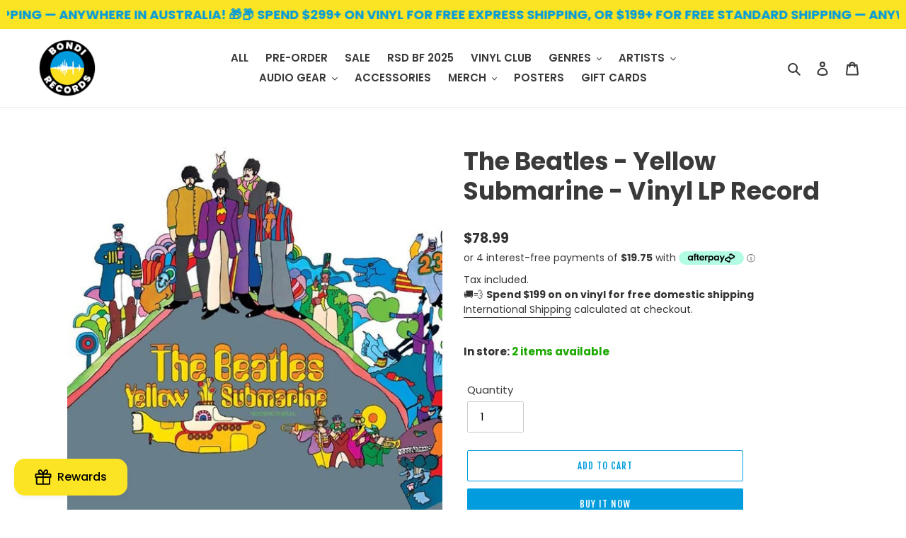

--- FILE ---
content_type: text/html; charset=utf-8
request_url: https://bondirecords.com/search?view=preorderjson&q=handle:%22bondi-records-gift-card%22%20OR%20handle:%22the-beatles-yellow-submarine-vinyl-lp-record-736967_1024x1024@2x.jpg%22%20OR%20handle:%22the-beatles-yellow-submarine-vinyl-lp-record-234397_1024x1024@2x.jpg%22%20OR%20handle:%22the-beatles-yellow-submarine-vinyl-lp-record-197770_1024x1024@2x.jpg%22%20OR%20handle:%22the-beatles-yellow-submarine-vinyl-lp-record-342929_1024x1024@2x.jpg%22
body_size: -165
content:
[{
      "id":6581876293817,
      "title":"Bondi Records Digital Gift Card",
      "handle":"bondi-records-gift-card",
      "collections":[271909519545,481169441052,481169211676,481169015068,461816004892,461815972124,440069292316,441072025884,441073238300],
      "images":[{"id":40269287489820,"src":"\/\/bondirecords.com\/cdn\/shop\/products\/bondi-records-gift-card-937249.png?v=1674469770"}],
      "first_available_variant":{"id":39469106888889},
      "available":true,
      "selling_plan_groups":[],
      "variants": [{
            "id":39469106888889, 
            "title":"$50.00",
            "price":5000,
            "available":true,
            "inventory_quantity":-120,
            "inventory_policy":"deny",
            "selling_plan_allocations": []
          },{
            "id":39469106921657, 
            "title":"$100.00",
            "price":10000,
            "available":true,
            "inventory_quantity":-177,
            "inventory_policy":"deny",
            "selling_plan_allocations": []
          },{
            "id":44394502127900, 
            "title":"$150.00",
            "price":15000,
            "available":true,
            "inventory_quantity":-52,
            "inventory_policy":"deny",
            "selling_plan_allocations": []
          },{
            "id":44394502160668, 
            "title":"$200.00",
            "price":20000,
            "available":true,
            "inventory_quantity":-63,
            "inventory_policy":"deny",
            "selling_plan_allocations": []
          }],
      "source": "template"
    }]

--- FILE ---
content_type: text/javascript; charset=utf-8
request_url: https://bondirecords.com/products/the-beatles-yellow-submarine-vinyl-lp-record.js
body_size: 1414
content:
{"id":7019614994617,"title":"The Beatles - Yellow Submarine - Vinyl LP Record","handle":"the-beatles-yellow-submarine-vinyl-lp-record","description":"\u003cp\u003eYellow Submarine is the tenth studio album by English rock band the Beatles, released on 13 January 1969 in the United States and on 17 January in the United Kingdom. It was issued as the soundtrack to the animated film of the same name, which premiered in London in July 1968. The album contains six songs by the Beatles, including four new songs and the previously released \"Yellow Submarine\" and \"All You Need Is Love\". The remainder of the album is a re-recording of the film's orchestral soundtrack by the band's producer, George Martin.\u003cbr data-mce-fragment=\"1\"\u003e\u003cbr data-mce-fragment=\"1\"\u003eThe project was regarded as a contractual obligation by the Beatles, who were asked to supply four new songs for the film. Some were written and recorded specifically for the soundtrack, while others were unreleased tracks from other projects. The album was recorded before – and issued two months after – the band's self-titled double LP (also known as the \"White Album\") and was not viewed by the band as a significant release. An EP containing only the new songs had been considered, and was mastered, but left unreleased. The original mono mixes were later included in the 2009 compilation Mono Masters.\u003cbr data-mce-fragment=\"1\"\u003e\u003cbr data-mce-fragment=\"1\"\u003eYellow Submarine reached the top 5 in the UK and the US. It has since been afforded a mixed reception from music critics, some of whom consider that it falls short of the high standard generally associated with the Beatles' work. Another version of the album, the Yellow Submarine Songtrack, was issued on the film's 30th anniversary. It dispenses with the George Martin orchestrations, and includes the six Beatles songs from the original album, along with an additional nine songs heard in the film, all newly remixed.\u003c\/p\u003e\n\u003cp\u003e\u003cstrong\u003eTrack List:\u003c\/strong\u003e\u003c\/p\u003e\n\u003cp\u003e. The Beatles \u003cbr\u003eA1. The Beatles - Yellow Submarine \u003cbr\u003eA2. The Beatles - Only A Northern Song \u003cbr\u003eA3. The Beatles - All Together Now \u003cbr\u003eA4. The Beatles - Hey Bulldog \u003cbr\u003eA5. The Beatles - It's All Too Much \u003cbr\u003eA6. The Beatles - All You Need Is Love \u003cbr\u003e. Original Film Score \u003cbr\u003eB1. George Martin - Pepperland \u003cbr\u003eB2. George Martin - Sea Of Time \u003cbr\u003eB3. George Martin - Sea Of Holes \u003cbr\u003eB4. George Martin - Sea Of Monsters \u003cbr\u003eB5. George Martin - March Of The Meanies \u003cbr\u003eB6. George Martin - Pepperland Laid Waste \u003cbr\u003eB7. George Martin - Yellow Submarine In Pepperland \u003cbr\u003e\u003c\/p\u003e\n\u003cp\u003e\u003cstrong\u003eMedia Condition: \u003c\/strong\u003e Mint (M)\u003cbr\u003e\u003cstrong\u003eSleeve Condition:\u003c\/strong\u003e Mint (M)\u003cbr\u003e\u003cstrong\u003eCountry:    \u003c\/strong\u003eEurope \u003cstrong\u003e \u003c\/strong\u003e\u003cbr\u003e\u003cstrong\u003eGenre:       \u003c\/strong\u003eStage \u0026amp; Screen, Pop, Rock\u003cbr\u003e\u003cstrong\u003eStyle:         \u003c\/strong\u003ePsychedelic Rock, Pop Rock, Soundtrack\u003c\/p\u003e\n\u003cp\u003eApple Records\u003c\/p\u003e\n\u003cp\u003e\u003ciframe src=\"https:\/\/www.youtube.com\/embed\/_7xMfIp-irg\" height=\"400\" width=\"500\"\u003e\u003c\/iframe\u003e\u003c\/p\u003e","published_at":"2022-08-11T20:38:21+10:00","created_at":"2021-10-02T13:16:52+10:00","vendor":"Apple Records","type":"Vinyl","tags":["Classic Rock","EOFY Sale","Pop","Pop Rock","Psychedelic Rock","Rock","Soundtrack","Stage \u0026 Screen"],"price":7899,"price_min":7899,"price_max":7899,"available":true,"price_varies":false,"compare_at_price":null,"compare_at_price_min":0,"compare_at_price_max":0,"compare_at_price_varies":false,"variants":[{"id":41215742410937,"title":"Default Title","option1":"Default Title","option2":null,"option3":null,"sku":"THBEYESU0431","requires_shipping":true,"taxable":true,"featured_image":null,"available":true,"name":"The Beatles - Yellow Submarine - Vinyl LP Record","public_title":null,"options":["Default Title"],"price":7899,"weight":320,"compare_at_price":null,"inventory_management":"shopify","barcode":"094638246718","requires_selling_plan":false,"selling_plan_allocations":[]}],"images":["\/\/cdn.shopify.com\/s\/files\/1\/0551\/6066\/8345\/products\/the-beatles-yellow-submarine-vinyl-lp-record-736967.jpg?v=1641708099","\/\/cdn.shopify.com\/s\/files\/1\/0551\/6066\/8345\/products\/the-beatles-yellow-submarine-vinyl-lp-record-234397.jpg?v=1641708099","\/\/cdn.shopify.com\/s\/files\/1\/0551\/6066\/8345\/products\/the-beatles-yellow-submarine-vinyl-lp-record-197770.jpg?v=1641708099","\/\/cdn.shopify.com\/s\/files\/1\/0551\/6066\/8345\/products\/the-beatles-yellow-submarine-vinyl-lp-record-342929.jpg?v=1641708099"],"featured_image":"\/\/cdn.shopify.com\/s\/files\/1\/0551\/6066\/8345\/products\/the-beatles-yellow-submarine-vinyl-lp-record-736967.jpg?v=1641708099","options":[{"name":"Title","position":1,"values":["Default Title"]}],"url":"\/products\/the-beatles-yellow-submarine-vinyl-lp-record","media":[{"alt":"The Beatles - Yellow Submarine - Vinyl LP Record - Bondi Records","id":23873233879225,"position":1,"preview_image":{"aspect_ratio":1.0,"height":600,"width":600,"src":"https:\/\/cdn.shopify.com\/s\/files\/1\/0551\/6066\/8345\/products\/the-beatles-yellow-submarine-vinyl-lp-record-736967.jpg?v=1641708099"},"aspect_ratio":1.0,"height":600,"media_type":"image","src":"https:\/\/cdn.shopify.com\/s\/files\/1\/0551\/6066\/8345\/products\/the-beatles-yellow-submarine-vinyl-lp-record-736967.jpg?v=1641708099","width":600},{"alt":"The Beatles - Yellow Submarine - Vinyl LP Record - Bondi Records","id":23873233944761,"position":2,"preview_image":{"aspect_ratio":0.999,"height":1143,"width":1142,"src":"https:\/\/cdn.shopify.com\/s\/files\/1\/0551\/6066\/8345\/products\/the-beatles-yellow-submarine-vinyl-lp-record-234397.jpg?v=1641708099"},"aspect_ratio":0.999,"height":1143,"media_type":"image","src":"https:\/\/cdn.shopify.com\/s\/files\/1\/0551\/6066\/8345\/products\/the-beatles-yellow-submarine-vinyl-lp-record-234397.jpg?v=1641708099","width":1142},{"alt":"The Beatles - Yellow Submarine - Vinyl LP Record - Bondi Records","id":23873234010297,"position":3,"preview_image":{"aspect_ratio":0.999,"height":1143,"width":1142,"src":"https:\/\/cdn.shopify.com\/s\/files\/1\/0551\/6066\/8345\/products\/the-beatles-yellow-submarine-vinyl-lp-record-197770.jpg?v=1641708099"},"aspect_ratio":0.999,"height":1143,"media_type":"image","src":"https:\/\/cdn.shopify.com\/s\/files\/1\/0551\/6066\/8345\/products\/the-beatles-yellow-submarine-vinyl-lp-record-197770.jpg?v=1641708099","width":1142},{"alt":"The Beatles - Yellow Submarine - Vinyl LP Record - Bondi Records","id":23873234075833,"position":4,"preview_image":{"aspect_ratio":0.999,"height":1143,"width":1142,"src":"https:\/\/cdn.shopify.com\/s\/files\/1\/0551\/6066\/8345\/products\/the-beatles-yellow-submarine-vinyl-lp-record-342929.jpg?v=1641708099"},"aspect_ratio":0.999,"height":1143,"media_type":"image","src":"https:\/\/cdn.shopify.com\/s\/files\/1\/0551\/6066\/8345\/products\/the-beatles-yellow-submarine-vinyl-lp-record-342929.jpg?v=1641708099","width":1142}],"requires_selling_plan":false,"selling_plan_groups":[]}

--- FILE ---
content_type: image/svg+xml
request_url: https://cdn.shopify.com/s/files/1/0551/6066/8345/files/noun-4566401.svg?v=1728900726
body_size: 277
content:
<svg xmlns="http://www.w3.org/2000/svg" viewBox="0 0 1200 1200" version="1.1" height="1200pt" width="1200pt">
 <path fill-rule="evenodd" d="m236.81 556.23c41.629-161.75 188.49-281.23 363.19-281.23s321.55 119.48 363.18 281.23c7.7109 29.945 11.816 61.359 11.816 93.77v100c0 31.074-5.9453 77.289-22.801 114.74-12.555 27.902-29.414 47.809-52.199 56.047v-20.785h-50v100h50v-27.379c49.176-9.6953 79.922-47.637 97.801-87.359 17.125-38.062 24.555-81.551 26.59-115.59l81.676-20.418c11.129-2.7852 18.934-12.785 18.934-24.254v-150c0-11.719-8.1406-21.863-19.578-24.406l-97.945-21.742c-52.16-175.69-214.82-303.85-407.48-303.85-192.65 0-355.31 128.16-407.48 303.85l-97.941 21.742c-11.441 2.543-19.582 12.688-19.582 24.406v150c0 11.469 7.8086 21.469 18.938 24.254l100 25c7.4688 1.8672 15.379 0.19141 21.449-4.5508 6.0664-4.7383 9.6133-12.004 9.6133-19.703v-100c0-32.41 4.1055-63.824 11.812-93.77zm838.19 149.25-50 12.5v-67.98c0-22.859-1.8047-45.309-5.2891-67.215l55.289 12.273zm-950-110.42 55.289-12.273c-3.4805 21.906-5.2891 44.355-5.2891 67.215v67.98l-50-12.5z"></path>
 <path d="m425 600v50s3.168 25 25 25 25-25 25-25v-50s-3.168-25-25-25-25 25-25 25z"></path>
 <path d="m725 600v50s3.1719 25 25 25 25-25 25-25v-50s-3.1719-25-25-25-25 25-25 25z"></path>
 <path d="m482.23 750c-20.309 14.578-2.5312 39.594-2.5312 39.594l0.042969 0.0625 0.070312 0.09375 0.17969 0.24609 0.52344 0.69922c0.42578 0.55859 0.99609 1.293 1.7148 2.1797 1.4375 1.7734 3.4688 4.1719 6.082 6.9805 5.2109 5.5898 12.848 12.941 22.824 20.281 19.93 14.664 50.008 29.863 88.859 29.863s68.93-15.199 88.859-29.863c9.9766-7.3398 17.617-14.691 22.824-20.281 2.6133-2.8086 4.6445-5.207 6.082-6.9805 0.71875-0.88672 1.2891-1.6211 1.7148-2.1797l0.52344-0.69922 0.17969-0.24609 0.070312-0.09375 0.042969-0.0625s19.492-25.016-0.81641-39.594c-20.211-14.504-39.605 10.184-39.797 10.426l0.050781-0.0625 0.03125-0.042969-0.082031 0.10547c-0.13281 0.17578-0.39453 0.51562-0.78516 0.99609-0.77344 0.95703-2.0469 2.4688-3.8047 4.3477-3.5195 3.7852-8.8633 8.9336-15.867 14.094-14.047 10.336-33.965 20.137-59.227 20.137s-45.18-9.8008-59.227-20.137c-7.0039-5.1602-12.348-10.309-15.867-14.094-1.7578-1.8789-3.0312-3.3906-3.8047-4.3477-0.39062-0.48047-0.67187-0.84375-0.80469-1.0156 0 0-0.015625-0.027344-0.03125-0.042969-1.1211-1.5352-18.395-24.457-38.031-10.363z"></path>
 <path fill-rule="evenodd" d="m600 325c-179.49 0-325 145.51-325 325 0 179.5 145.51 325 325 325 179.5 0 325-145.5 325-325 0-179.49-145.5-325-325-325zm-275 325c0-151.88 123.12-275 275-275s275 123.12 275 275-123.12 275-275 275-275-123.12-275-275z"></path>
</svg>


--- FILE ---
content_type: application/javascript; charset=utf-8
request_url: https://recommendations.loopclub.io/v2/storefront/template/?product_id=7019614994617&theme_id=120555831481&page=bondirecords.com%2Fproducts%2Fthe-beatles-yellow-submarine-vinyl-lp-record&r_type=product&r_id=7019614994617&page_type=product_page&currency=AUD&shop=bondi-records.myshopify.com&user_id=1768840667-4eed779c-6b4c-4a01-9c93-d17801a1b921&theme_store_id=796&locale=en&screen=desktop&qs=%7B%7D&client_id=8f7ac5e9-4068-4424-88c6-6a24f4ae8205&cbt=true&cbs=true&market=76087481&callback=jsonp_callback_94932
body_size: 5366
content:
jsonp_callback_94932({"visit_id":"1768840680-b1c04d3b-01b4-42ee-9b66-02d3660fd370","widgets":[{"id":214048,"page_id":114044,"widget_serve_id":"4ec8e3e1-70c7-4e17-89b7-8737e32a1249","type":"bought_together","max_content":2,"min_content":1,"enabled":true,"location":"shopify-section-product-recommendations","title":"FREQUENTLY BOUGHT TOGETHER","css":"[data-rk-widget-id='214048'] .rktheme-addtocart-select-arrow::after {    border-top-color: #fff;  }  [data-rk-widget-id='214048'] .rktheme-bundle-add-to-cart {    background-color: #009cde;    color: #fff;  }  [data-rk-widget-id='214048'] .rktheme-bundle-add-to-cart:hover {    background-color: #009cde;  }  [data-rk-widget-id='214048'] .rktheme-bundle-total-price-amounts {    color: #000000ff;  }  [data-rk-widget-id='214048'] .rktheme-bundle-product-item-prices {    color: #000000ff;  }  [data-rk-widget-id='214048'] .rktheme-widget-title {    font-size: 20px;  }  [data-rk-widget-id='214048'] .rktheme-bundle-title {    font-size: 20px;  }        [data-rk-widget-id='214048'] .rktheme-product-image {    object-fit: contain;  }          [data-rk-widget-id='214048'] .rktheme-widget-title {    text-align:center;  }              [data-rk-widget-id='214048'] .rktheme-product-price-wrap {    font-family: Poppins, sans-serif;  }        [data-rk-widget-id='214048'] .rktheme-widget-container[data-ui-mode=desktop] .rktheme-bundle-image,  [data-rk-widget-id='214048'] .rktheme-widget-container[data-ui-mode=mobile] .rktheme-bundle-image {    position: absolute;    top: 0;    left: 0;    right: 0;    bottom: 0;    height: 100%;    width: 100%;    max-height: unset;            object-fit: contain      }      ","layout":"amazon_bought_together","cart_button_text":"Add to Cart","page_type":"product_page","desktop_per_view":4,"mobile_per_view":2,"carousel_control":"arrow","position_enabled":true,"position":1,"enable_cart_button":false,"cart_button_template":null,"extra":{"auto_position_on":false,"auto_position_last_updated_at":null},"enable_popup":false,"popup_config":{},"show_discount_label":false,"allow_out_of_stock":true,"tablet_per_view":3,"discount_config":{"enabled":false,"type":"AMOUNT","value":0,"widget_message":"Buy these products together and get a bundle discount.","cart_message":"Your Bundle discount will be applied at checkout.","version":1,"apply_discount_only_to_rec":false},"cart_properties":{},"template":"<section class='rktheme-widget-container page-width' data-layout='amazon_bought_together'>    <div class='rktheme-bundle-container'>      <h3 class='rktheme-bundle-title'><span>FREQUENTLY BOUGHT TOGETHER</span></h3>      <div class='rktheme-bundle-discount'></div>      <div class='rktheme-bundle-section'>        <div class='rktheme-bundle-images'></div>        <div class='rktheme-bundle-total-price rktheme-bundle-total-price--desktop'></div>      </div>      <ul class='rktheme-bundle-products-list'>      </ul>      <div class='rktheme-bundle-total-price rktheme-bundle-total-price--mobile'></div>    </div>    <div class='rktheme-bundle-data'>      <script class='rktheme-bundle-data-parent' type=\"application/json\">          {\"id\": 7019614994617, \"handle\": \"the-beatles-yellow-submarine-vinyl-lp-record\", \"title\": \"The Beatles - Yellow Submarine - Vinyl LP Record\", \"image\": {\"id\": 31555909386425, \"alt\": \"The Beatles - Yellow Submarine - Vinyl LP Record - Bondi Records\", \"src\": \"https://cdn.shopify.com/s/files/1/0551/6066/8345/products/the-beatles-yellow-submarine-vinyl-lp-record-736967.jpg?v=1641708099\", \"width\": 600, \"height\": 600, \"position\": 1, \"created_at\": \"2022-01-09T17:01:39+11:00\", \"metafields\": [], \"product_id\": 7019614994617, \"updated_at\": \"2022-01-09T17:01:39+11:00\", \"variant_ids\": [], \"admin_graphql_api_id\": \"gid://shopify/ProductImage/31555909386425\"}, \"images\": [{\"id\": 31555909386425, \"alt\": \"The Beatles - Yellow Submarine - Vinyl LP Record - Bondi Records\", \"src\": \"https://cdn.shopify.com/s/files/1/0551/6066/8345/products/the-beatles-yellow-submarine-vinyl-lp-record-736967.jpg?v=1641708099\", \"width\": 600, \"height\": 600, \"position\": 1, \"created_at\": \"2022-01-09T17:01:39+11:00\", \"metafields\": [], \"product_id\": 7019614994617, \"updated_at\": \"2022-01-09T17:01:39+11:00\", \"variant_ids\": [], \"admin_graphql_api_id\": \"gid://shopify/ProductImage/31555909386425\"}, {\"id\": 31555909451961, \"alt\": \"The Beatles - Yellow Submarine - Vinyl LP Record - Bondi Records\", \"src\": \"https://cdn.shopify.com/s/files/1/0551/6066/8345/products/the-beatles-yellow-submarine-vinyl-lp-record-234397.jpg?v=1641708099\", \"width\": 1142, \"height\": 1143, \"position\": 2, \"created_at\": \"2022-01-09T17:01:39+11:00\", \"metafields\": [], \"product_id\": 7019614994617, \"updated_at\": \"2022-01-09T17:01:39+11:00\", \"variant_ids\": [], \"admin_graphql_api_id\": \"gid://shopify/ProductImage/31555909451961\"}, {\"id\": 31555909517497, \"alt\": \"The Beatles - Yellow Submarine - Vinyl LP Record - Bondi Records\", \"src\": \"https://cdn.shopify.com/s/files/1/0551/6066/8345/products/the-beatles-yellow-submarine-vinyl-lp-record-197770.jpg?v=1641708099\", \"width\": 1142, \"height\": 1143, \"position\": 3, \"created_at\": \"2022-01-09T17:01:39+11:00\", \"metafields\": [], \"product_id\": 7019614994617, \"updated_at\": \"2022-01-09T17:01:39+11:00\", \"variant_ids\": [], \"admin_graphql_api_id\": \"gid://shopify/ProductImage/31555909517497\"}, {\"id\": 31555909583033, \"alt\": \"The Beatles - Yellow Submarine - Vinyl LP Record - Bondi Records\", \"src\": \"https://cdn.shopify.com/s/files/1/0551/6066/8345/products/the-beatles-yellow-submarine-vinyl-lp-record-342929.jpg?v=1641708099\", \"width\": 1142, \"height\": 1143, \"position\": 4, \"created_at\": \"2022-01-09T17:01:39+11:00\", \"metafields\": [], \"product_id\": 7019614994617, \"updated_at\": \"2022-01-09T17:01:39+11:00\", \"variant_ids\": [], \"admin_graphql_api_id\": \"gid://shopify/ProductImage/31555909583033\"}], \"options\": [{\"id\": 9028151050425, \"name\": \"Title\", \"values\": [\"Default Title\"], \"position\": 1, \"product_id\": 7019614994617}], \"variants\": [{\"id\": 41215742410937, \"is_available\": true, \"presentment_prices\": null, \"title\": \"Default Title\", \"image_id\": null, \"price\": \"78.99\", \"compare_price\": null, \"option1\": \"Default Title\", \"option2\": null, \"option3\": null, \"available\": true, \"sku\": \"THBEYESU0431\", \"inventory_management\": null}]}      </script>        <script class='rktheme-bundle-data-product' type=\"application/json\">          {\"id\": 8773870551324, \"handle\": \"frank-ocean-blonde-framed-poster\", \"title\": \"Frank Ocean - Blonde - Framed Poster\", \"image\": {\"id\": 42824020066588, \"alt\": \"Frank Ocean - Blonde - Framed Poster - Bondi Records\", \"src\": \"https://cdn.shopify.com/s/files/1/0551/6066/8345/products/frank-ocean-blonde-framed-poster-629997.jpg?v=1697005337\", \"width\": 2048, \"height\": 2048, \"position\": 1, \"created_at\": \"2023-10-11T17:22:17+11:00\", \"metafields\": [], \"product_id\": 8773870551324, \"updated_at\": \"2023-10-11T17:22:17+11:00\", \"variant_ids\": [47004147450140], \"admin_graphql_api_id\": \"gid://shopify/ProductImage/42824020066588\"}, \"images\": [{\"id\": 42824020066588, \"alt\": \"Frank Ocean - Blonde - Framed Poster - Bondi Records\", \"src\": \"https://cdn.shopify.com/s/files/1/0551/6066/8345/products/frank-ocean-blonde-framed-poster-629997.jpg?v=1697005337\", \"width\": 2048, \"height\": 2048, \"position\": 1, \"created_at\": \"2023-10-11T17:22:17+11:00\", \"metafields\": [], \"product_id\": 8773870551324, \"updated_at\": \"2023-10-11T17:22:17+11:00\", \"variant_ids\": [47004147450140], \"admin_graphql_api_id\": \"gid://shopify/ProductImage/42824020066588\"}, {\"id\": 42824020099356, \"alt\": \"Frank Ocean - Blonde - Framed Poster - Bondi Records\", \"src\": \"https://cdn.shopify.com/s/files/1/0551/6066/8345/products/frank-ocean-blonde-framed-poster-989295.jpg?v=1697005337\", \"width\": 2048, \"height\": 2048, \"position\": 2, \"created_at\": \"2023-10-11T17:22:17+11:00\", \"metafields\": [], \"product_id\": 8773870551324, \"updated_at\": \"2023-10-11T17:22:17+11:00\", \"variant_ids\": [47004147351836], \"admin_graphql_api_id\": \"gid://shopify/ProductImage/42824020099356\"}, {\"id\": 42824020132124, \"alt\": \"Frank Ocean - Blonde - Framed Poster - Bondi Records\", \"src\": \"https://cdn.shopify.com/s/files/1/0551/6066/8345/products/frank-ocean-blonde-framed-poster-495654.jpg?v=1697005337\", \"width\": 2048, \"height\": 2048, \"position\": 3, \"created_at\": \"2023-10-11T17:22:17+11:00\", \"metafields\": [], \"product_id\": 8773870551324, \"updated_at\": \"2023-10-11T17:22:17+11:00\", \"variant_ids\": [47004147319068], \"admin_graphql_api_id\": \"gid://shopify/ProductImage/42824020132124\"}, {\"id\": 42824020197660, \"alt\": \"Frank Ocean - Blonde - Framed Poster - Bondi Records\", \"src\": \"https://cdn.shopify.com/s/files/1/0551/6066/8345/products/frank-ocean-blonde-framed-poster-780797.jpg?v=1697005337\", \"width\": 2048, \"height\": 2048, \"position\": 4, \"created_at\": \"2023-10-11T17:22:17+11:00\", \"metafields\": [], \"product_id\": 8773870551324, \"updated_at\": \"2023-10-11T17:22:17+11:00\", \"variant_ids\": [47004147417372], \"admin_graphql_api_id\": \"gid://shopify/ProductImage/42824020197660\"}, {\"id\": 42824020230428, \"alt\": \"Frank Ocean - Blonde - Framed Poster - Bondi Records\", \"src\": \"https://cdn.shopify.com/s/files/1/0551/6066/8345/products/frank-ocean-blonde-framed-poster-361636.jpg?v=1697005337\", \"width\": 2048, \"height\": 2048, \"position\": 5, \"created_at\": \"2023-10-11T17:22:17+11:00\", \"metafields\": [], \"product_id\": 8773870551324, \"updated_at\": \"2023-10-11T17:22:17+11:00\", \"variant_ids\": [47004147253532], \"admin_graphql_api_id\": \"gid://shopify/ProductImage/42824020230428\"}, {\"id\": 42824020263196, \"alt\": \"Frank Ocean - Blonde - Framed Poster - Bondi Records\", \"src\": \"https://cdn.shopify.com/s/files/1/0551/6066/8345/products/frank-ocean-blonde-framed-poster-558869.jpg?v=1697005337\", \"width\": 2048, \"height\": 2048, \"position\": 6, \"created_at\": \"2023-10-11T17:22:17+11:00\", \"metafields\": [], \"product_id\": 8773870551324, \"updated_at\": \"2023-10-11T17:22:17+11:00\", \"variant_ids\": [47004147482908], \"admin_graphql_api_id\": \"gid://shopify/ProductImage/42824020263196\"}, {\"id\": 42824020295964, \"alt\": \"Frank Ocean - Blonde - Framed Poster - Bondi Records\", \"src\": \"https://cdn.shopify.com/s/files/1/0551/6066/8345/products/frank-ocean-blonde-framed-poster-688827.jpg?v=1697005337\", \"width\": 2048, \"height\": 2048, \"position\": 7, \"created_at\": \"2023-10-11T17:22:17+11:00\", \"metafields\": [], \"product_id\": 8773870551324, \"updated_at\": \"2023-10-11T17:22:17+11:00\", \"variant_ids\": [47004147384604], \"admin_graphql_api_id\": \"gid://shopify/ProductImage/42824020295964\"}, {\"id\": 42824020328732, \"alt\": \"Frank Ocean - Blonde - Framed Poster - Bondi Records\", \"src\": \"https://cdn.shopify.com/s/files/1/0551/6066/8345/products/frank-ocean-blonde-framed-poster-402105.jpg?v=1697005337\", \"width\": 2048, \"height\": 2048, \"position\": 8, \"created_at\": \"2023-10-11T17:22:17+11:00\", \"metafields\": [], \"product_id\": 8773870551324, \"updated_at\": \"2023-10-11T17:22:17+11:00\", \"variant_ids\": [47004147286300], \"admin_graphql_api_id\": \"gid://shopify/ProductImage/42824020328732\"}, {\"id\": 42824020394268, \"alt\": \"Frank Ocean - Blonde - Framed Poster - Bondi Records\", \"src\": \"https://cdn.shopify.com/s/files/1/0551/6066/8345/products/frank-ocean-blonde-framed-poster-298853.jpg?v=1697005337\", \"width\": 2048, \"height\": 2048, \"position\": 9, \"created_at\": \"2023-10-11T17:22:17+11:00\", \"metafields\": [], \"product_id\": 8773870551324, \"updated_at\": \"2023-10-11T17:22:17+11:00\", \"variant_ids\": [47004147515676], \"admin_graphql_api_id\": \"gid://shopify/ProductImage/42824020394268\"}, {\"id\": 42824020427036, \"alt\": \"Frank Ocean - Blonde - Framed Poster - Bondi Records\", \"src\": \"https://cdn.shopify.com/s/files/1/0551/6066/8345/products/frank-ocean-blonde-framed-poster-726655.jpg?v=1697005337\", \"width\": 2048, \"height\": 2048, \"position\": 10, \"created_at\": \"2023-10-11T17:22:17+11:00\", \"metafields\": [], \"product_id\": 8773870551324, \"updated_at\": \"2023-10-11T17:22:17+11:00\", \"variant_ids\": [], \"admin_graphql_api_id\": \"gid://shopify/ProductImage/42824020427036\"}, {\"id\": 42824020492572, \"alt\": \"Frank Ocean - Blonde - Framed Poster - Bondi Records\", \"src\": \"https://cdn.shopify.com/s/files/1/0551/6066/8345/products/frank-ocean-blonde-framed-poster-866901.jpg?v=1697005337\", \"width\": 2048, \"height\": 2048, \"position\": 11, \"created_at\": \"2023-10-11T17:22:17+11:00\", \"metafields\": [], \"product_id\": 8773870551324, \"updated_at\": \"2023-10-11T17:22:17+11:00\", \"variant_ids\": [], \"admin_graphql_api_id\": \"gid://shopify/ProductImage/42824020492572\"}], \"options\": [{\"id\": 11051668472092, \"name\": \"Size\", \"values\": [\"30x45 cm / 12x18\\u2033\", \"45x60 cm / 18x24\\u2033\", \"60x90 cm / 24x36\\u2033\"], \"position\": 1, \"product_id\": 8773870551324}, {\"id\": 11051668504860, \"name\": \"Frame\", \"values\": [\"Black frame\", \"Wood frame\", \"White frame\"], \"position\": 2, \"product_id\": 8773870551324}], \"variants\": [{\"id\": 47004147253532, \"is_available\": true, \"presentment_prices\": null, \"title\": \"30x45 cm / 12x18\\u2033 / Black frame\", \"image_id\": 42824020230428, \"price\": \"124.99\", \"compare_price\": null, \"option1\": \"30x45 cm / 12x18\\u2033\", \"option2\": \"Black frame\", \"option3\": null, \"available\": true, \"sku\": \"FROCBL30BL1949\", \"inventory_management\": null}, {\"id\": 47004147286300, \"is_available\": false, \"presentment_prices\": null, \"title\": \"30x45 cm / 12x18\\u2033 / Wood frame\", \"image_id\": 42824020328732, \"price\": \"124.99\", \"compare_price\": null, \"option1\": \"30x45 cm / 12x18\\u2033\", \"option2\": \"Wood frame\", \"option3\": null, \"available\": false, \"sku\": \"FROCBL30WO1950\", \"inventory_management\": null}, {\"id\": 47004147319068, \"is_available\": true, \"presentment_prices\": null, \"title\": \"30x45 cm / 12x18\\u2033 / White frame\", \"image_id\": 42824020132124, \"price\": \"124.99\", \"compare_price\": null, \"option1\": \"30x45 cm / 12x18\\u2033\", \"option2\": \"White frame\", \"option3\": null, \"available\": true, \"sku\": \"FROCBL30WH1951\", \"inventory_management\": null}, {\"id\": 47004147351836, \"is_available\": false, \"presentment_prices\": null, \"title\": \"45x60 cm / 18x24\\u2033 / Black frame\", \"image_id\": 42824020099356, \"price\": \"175.99\", \"compare_price\": null, \"option1\": \"45x60 cm / 18x24\\u2033\", \"option2\": \"Black frame\", \"option3\": null, \"available\": false, \"sku\": \"FROCBL45BL1952\", \"inventory_management\": null}, {\"id\": 47004147384604, \"is_available\": false, \"presentment_prices\": null, \"title\": \"45x60 cm / 18x24\\u2033 / Wood frame\", \"image_id\": 42824020295964, \"price\": \"175.99\", \"compare_price\": null, \"option1\": \"45x60 cm / 18x24\\u2033\", \"option2\": \"Wood frame\", \"option3\": null, \"available\": false, \"sku\": \"FROCBL45WO1953\", \"inventory_management\": null}, {\"id\": 47004147417372, \"is_available\": false, \"presentment_prices\": null, \"title\": \"45x60 cm / 18x24\\u2033 / White frame\", \"image_id\": 42824020197660, \"price\": \"175.99\", \"compare_price\": null, \"option1\": \"45x60 cm / 18x24\\u2033\", \"option2\": \"White frame\", \"option3\": null, \"available\": false, \"sku\": \"FROCBL45WH1954\", \"inventory_management\": null}, {\"id\": 47004147450140, \"is_available\": false, \"presentment_prices\": null, \"title\": \"60x90 cm / 24x36\\u2033 / Black frame\", \"image_id\": 42824020066588, \"price\": \"258.99\", \"compare_price\": null, \"option1\": \"60x90 cm / 24x36\\u2033\", \"option2\": \"Black frame\", \"option3\": null, \"available\": false, \"sku\": \"FROCBL60BL1955\", \"inventory_management\": null}, {\"id\": 47004147482908, \"is_available\": true, \"presentment_prices\": null, \"title\": \"60x90 cm / 24x36\\u2033 / Wood frame\", \"image_id\": 42824020263196, \"price\": \"258.99\", \"compare_price\": null, \"option1\": \"60x90 cm / 24x36\\u2033\", \"option2\": \"Wood frame\", \"option3\": null, \"available\": true, \"sku\": \"FROCBL60WO1956\", \"inventory_management\": null}, {\"id\": 47004147515676, \"is_available\": false, \"presentment_prices\": null, \"title\": \"60x90 cm / 24x36\\u2033 / White frame\", \"image_id\": 42824020394268, \"price\": \"258.99\", \"compare_price\": null, \"option1\": \"60x90 cm / 24x36\\u2033\", \"option2\": \"White frame\", \"option3\": null, \"available\": false, \"sku\": \"FROCBL60WH1957\", \"inventory_management\": null}]}        </script>        <script class='rktheme-bundle-data-product' type=\"application/json\">          {\"id\": 8781654917404, \"handle\": \"nirvana-nevermind-framed-poster\", \"title\": \"Nirvana - Nevermind - Framed Poster\", \"image\": {\"id\": 42856115536156, \"alt\": \"Nirvana - Nevermind - Framed Poster - Bondi Records\", \"src\": \"https://cdn.shopify.com/s/files/1/0551/6066/8345/products/nirvana-nevermind-framed-poster-685622.jpg?v=1697265582\", \"width\": 2048, \"height\": 2048, \"position\": 1, \"created_at\": \"2023-10-14T17:39:42+11:00\", \"metafields\": [], \"product_id\": 8781654917404, \"updated_at\": \"2023-10-14T17:39:42+11:00\", \"variant_ids\": [47031458038044], \"admin_graphql_api_id\": \"gid://shopify/ProductImage/42856115536156\"}, \"images\": [{\"id\": 42856115536156, \"alt\": \"Nirvana - Nevermind - Framed Poster - Bondi Records\", \"src\": \"https://cdn.shopify.com/s/files/1/0551/6066/8345/products/nirvana-nevermind-framed-poster-685622.jpg?v=1697265582\", \"width\": 2048, \"height\": 2048, \"position\": 1, \"created_at\": \"2023-10-14T17:39:42+11:00\", \"metafields\": [], \"product_id\": 8781654917404, \"updated_at\": \"2023-10-14T17:39:42+11:00\", \"variant_ids\": [47031458038044], \"admin_graphql_api_id\": \"gid://shopify/ProductImage/42856115536156\"}, {\"id\": 42856115568924, \"alt\": \"Nirvana - Nevermind - Framed Poster - Bondi Records\", \"src\": \"https://cdn.shopify.com/s/files/1/0551/6066/8345/products/nirvana-nevermind-framed-poster-949802.jpg?v=1697265582\", \"width\": 2048, \"height\": 2048, \"position\": 2, \"created_at\": \"2023-10-14T17:39:42+11:00\", \"metafields\": [], \"product_id\": 8781654917404, \"updated_at\": \"2023-10-14T17:39:42+11:00\", \"variant_ids\": [47031458103580], \"admin_graphql_api_id\": \"gid://shopify/ProductImage/42856115568924\"}, {\"id\": 42856115601692, \"alt\": \"Nirvana - Nevermind - Framed Poster - Bondi Records\", \"src\": \"https://cdn.shopify.com/s/files/1/0551/6066/8345/products/nirvana-nevermind-framed-poster-871810.jpg?v=1697265582\", \"width\": 2048, \"height\": 2048, \"position\": 3, \"created_at\": \"2023-10-14T17:39:42+11:00\", \"metafields\": [], \"product_id\": 8781654917404, \"updated_at\": \"2023-10-14T17:39:42+11:00\", \"variant_ids\": [47031457874204], \"admin_graphql_api_id\": \"gid://shopify/ProductImage/42856115601692\"}, {\"id\": 42856115634460, \"alt\": \"Nirvana - Nevermind - Framed Poster - Bondi Records\", \"src\": \"https://cdn.shopify.com/s/files/1/0551/6066/8345/products/nirvana-nevermind-framed-poster-374770.jpg?v=1697265582\", \"width\": 2048, \"height\": 2048, \"position\": 4, \"created_at\": \"2023-10-14T17:39:42+11:00\", \"metafields\": [], \"product_id\": 8781654917404, \"updated_at\": \"2023-10-14T17:39:42+11:00\", \"variant_ids\": [47031457972508], \"admin_graphql_api_id\": \"gid://shopify/ProductImage/42856115634460\"}, {\"id\": 42856115667228, \"alt\": \"Nirvana - Nevermind - Framed Poster - Bondi Records\", \"src\": \"https://cdn.shopify.com/s/files/1/0551/6066/8345/products/nirvana-nevermind-framed-poster-202986.jpg?v=1697265582\", \"width\": 2048, \"height\": 2048, \"position\": 5, \"created_at\": \"2023-10-14T17:39:42+11:00\", \"metafields\": [], \"product_id\": 8781654917404, \"updated_at\": \"2023-10-14T17:39:42+11:00\", \"variant_ids\": [47031457841436], \"admin_graphql_api_id\": \"gid://shopify/ProductImage/42856115667228\"}, {\"id\": 42856115699996, \"alt\": \"Nirvana - Nevermind - Framed Poster - Bondi Records\", \"src\": \"https://cdn.shopify.com/s/files/1/0551/6066/8345/products/nirvana-nevermind-framed-poster-342944.jpg?v=1697265582\", \"width\": 2048, \"height\": 2048, \"position\": 6, \"created_at\": \"2023-10-14T17:39:42+11:00\", \"metafields\": [], \"product_id\": 8781654917404, \"updated_at\": \"2023-10-14T17:39:42+11:00\", \"variant_ids\": [47031457808668], \"admin_graphql_api_id\": \"gid://shopify/ProductImage/42856115699996\"}, {\"id\": 42856115732764, \"alt\": \"Nirvana - Nevermind - Framed Poster - Bondi Records\", \"src\": \"https://cdn.shopify.com/s/files/1/0551/6066/8345/products/nirvana-nevermind-framed-poster-285224.jpg?v=1697265582\", \"width\": 2048, \"height\": 2048, \"position\": 7, \"created_at\": \"2023-10-14T17:39:42+11:00\", \"metafields\": [], \"product_id\": 8781654917404, \"updated_at\": \"2023-10-14T17:39:42+11:00\", \"variant_ids\": [47031458005276], \"admin_graphql_api_id\": \"gid://shopify/ProductImage/42856115732764\"}, {\"id\": 42856115765532, \"alt\": \"Nirvana - Nevermind - Framed Poster - Bondi Records\", \"src\": \"https://cdn.shopify.com/s/files/1/0551/6066/8345/products/nirvana-nevermind-framed-poster-136946.jpg?v=1697265582\", \"width\": 2048, \"height\": 2048, \"position\": 8, \"created_at\": \"2023-10-14T17:39:42+11:00\", \"metafields\": [], \"product_id\": 8781654917404, \"updated_at\": \"2023-10-14T17:39:43+11:00\", \"variant_ids\": [47031458070812], \"admin_graphql_api_id\": \"gid://shopify/ProductImage/42856115765532\"}, {\"id\": 42856115798300, \"alt\": \"Nirvana - Nevermind - Framed Poster - Bondi Records\", \"src\": \"https://cdn.shopify.com/s/files/1/0551/6066/8345/products/nirvana-nevermind-framed-poster-560182.jpg?v=1697265582\", \"width\": 2048, \"height\": 2048, \"position\": 9, \"created_at\": \"2023-10-14T17:39:42+11:00\", \"metafields\": [], \"product_id\": 8781654917404, \"updated_at\": \"2023-10-14T17:39:43+11:00\", \"variant_ids\": [47031457906972], \"admin_graphql_api_id\": \"gid://shopify/ProductImage/42856115798300\"}, {\"id\": 42856115831068, \"alt\": \"Nirvana - Nevermind - Framed Poster - Bondi Records\", \"src\": \"https://cdn.shopify.com/s/files/1/0551/6066/8345/products/nirvana-nevermind-framed-poster-373013.jpg?v=1697265582\", \"width\": 2048, \"height\": 2048, \"position\": 10, \"created_at\": \"2023-10-14T17:39:42+11:00\", \"metafields\": [], \"product_id\": 8781654917404, \"updated_at\": \"2023-10-14T17:39:43+11:00\", \"variant_ids\": [], \"admin_graphql_api_id\": \"gid://shopify/ProductImage/42856115831068\"}, {\"id\": 42856115896604, \"alt\": \"Nirvana - Nevermind - Framed Poster - Bondi Records\", \"src\": \"https://cdn.shopify.com/s/files/1/0551/6066/8345/products/nirvana-nevermind-framed-poster-110495.jpg?v=1697265582\", \"width\": 2048, \"height\": 2048, \"position\": 11, \"created_at\": \"2023-10-14T17:39:42+11:00\", \"metafields\": [], \"product_id\": 8781654917404, \"updated_at\": \"2023-10-14T17:39:43+11:00\", \"variant_ids\": [], \"admin_graphql_api_id\": \"gid://shopify/ProductImage/42856115896604\"}], \"options\": [{\"id\": 11060605157660, \"name\": \"Size\", \"values\": [\"30x45 cm / 12x18\\u2033\", \"45x60 cm / 18x24\\u2033\", \"60x90 cm / 24x36\\u2033\"], \"position\": 1, \"product_id\": 8781654917404}, {\"id\": 11060605190428, \"name\": \"Frame\", \"values\": [\"Black frame\", \"Wood frame\", \"White frame\"], \"position\": 2, \"product_id\": 8781654917404}], \"variants\": [{\"id\": 47031457808668, \"is_available\": true, \"presentment_prices\": null, \"title\": \"30x45 cm / 12x18\\u2033 / Black frame\", \"image_id\": 42856115699996, \"price\": \"124.99\", \"compare_price\": null, \"option1\": \"30x45 cm / 12x18\\u2033\", \"option2\": \"Black frame\", \"option3\": null, \"available\": true, \"sku\": \"NINEFR30BL2071\", \"inventory_management\": null}, {\"id\": 47031457841436, \"is_available\": false, \"presentment_prices\": null, \"title\": \"30x45 cm / 12x18\\u2033 / Wood frame\", \"image_id\": 42856115667228, \"price\": \"124.99\", \"compare_price\": null, \"option1\": \"30x45 cm / 12x18\\u2033\", \"option2\": \"Wood frame\", \"option3\": null, \"available\": false, \"sku\": \"NINEFR30WO2072\", \"inventory_management\": null}, {\"id\": 47031457874204, \"is_available\": false, \"presentment_prices\": null, \"title\": \"30x45 cm / 12x18\\u2033 / White frame\", \"image_id\": 42856115601692, \"price\": \"124.99\", \"compare_price\": null, \"option1\": \"30x45 cm / 12x18\\u2033\", \"option2\": \"White frame\", \"option3\": null, \"available\": false, \"sku\": \"NINEFR30WH2073\", \"inventory_management\": null}, {\"id\": 47031457906972, \"is_available\": false, \"presentment_prices\": null, \"title\": \"45x60 cm / 18x24\\u2033 / Black frame\", \"image_id\": 42856115798300, \"price\": \"175.99\", \"compare_price\": null, \"option1\": \"45x60 cm / 18x24\\u2033\", \"option2\": \"Black frame\", \"option3\": null, \"available\": false, \"sku\": \"NINEFR45BL2074\", \"inventory_management\": null}, {\"id\": 47031457972508, \"is_available\": false, \"presentment_prices\": null, \"title\": \"45x60 cm / 18x24\\u2033 / Wood frame\", \"image_id\": 42856115634460, \"price\": \"175.99\", \"compare_price\": null, \"option1\": \"45x60 cm / 18x24\\u2033\", \"option2\": \"Wood frame\", \"option3\": null, \"available\": false, \"sku\": \"NINEFR45WO2075\", \"inventory_management\": null}, {\"id\": 47031458005276, \"is_available\": false, \"presentment_prices\": null, \"title\": \"45x60 cm / 18x24\\u2033 / White frame\", \"image_id\": 42856115732764, \"price\": \"175.99\", \"compare_price\": null, \"option1\": \"45x60 cm / 18x24\\u2033\", \"option2\": \"White frame\", \"option3\": null, \"available\": false, \"sku\": \"NINEFR45WH2076\", \"inventory_management\": null}, {\"id\": 47031458038044, \"is_available\": false, \"presentment_prices\": null, \"title\": \"60x90 cm / 24x36\\u2033 / Black frame\", \"image_id\": 42856115536156, \"price\": \"258.99\", \"compare_price\": null, \"option1\": \"60x90 cm / 24x36\\u2033\", \"option2\": \"Black frame\", \"option3\": null, \"available\": false, \"sku\": \"NINEFR60BL2077\", \"inventory_management\": null}, {\"id\": 47031458070812, \"is_available\": false, \"presentment_prices\": null, \"title\": \"60x90 cm / 24x36\\u2033 / Wood frame\", \"image_id\": 42856115765532, \"price\": \"258.99\", \"compare_price\": null, \"option1\": \"60x90 cm / 24x36\\u2033\", \"option2\": \"Wood frame\", \"option3\": null, \"available\": false, \"sku\": \"NINEFR60WO2078\", \"inventory_management\": null}, {\"id\": 47031458103580, \"is_available\": false, \"presentment_prices\": null, \"title\": \"60x90 cm / 24x36\\u2033 / White frame\", \"image_id\": 42856115568924, \"price\": \"258.99\", \"compare_price\": null, \"option1\": \"60x90 cm / 24x36\\u2033\", \"option2\": \"White frame\", \"option3\": null, \"available\": false, \"sku\": \"NINEFR60WH2079\", \"inventory_management\": null}]}        </script>    </div>  <div class='rktheme-settings-data' style='display: none;'><script type=\"application/json\">{\"carousel\": {\"arrow_fill\": \"#222\", \"arrow_style\": \"rectangle\", \"bullet_size\": \"10\", \"glide_config\": {\"peek\": 0, \"type\": \"carousel\", \"bound\": true, \"rewind\": false, \"keyboard\": true, \"start_at\": 0, \"direction\": \"ltr\", \"per_touch\": 1, \"variable_width\": true}, \"per_row_mobile\": \"2\", \"arrow_icon_size\": 25, \"navigation_mode\": \"bullets\", \"per_row_desktop\": \"4\", \"arrow_background\": \"#ccc\", \"arrow_transition\": \"appear\", \"bullet_background\": \"#bbb\", \"per_row_widescreen\": \"4\", \"arrow_icon_size_mobile\": 20, \"bullet_active_background\": \"#222\"}, \"product_card\": {\"gutter\": \"20\", \"price_color\": \"#222\", \"title_align\": \"left\", \"title_color\": \"#3a3a3a\", \"vendor_color\": \"#222\", \"gutter_mobile\": \"15\", \"max_title_rows\": 3, \"per_row_mobile\": \"2\", \"per_row_tablet\": 3, \"per_row_desktop\": \"4\", \"price_font_size\": \"15px\", \"title_font_size\": \"16px\", \"vendor_position\": \"hidden\", \"add_to_cart_mode\": \"visible\", \"image_hover_mode\": \"\", \"image_object_fit\": \"contain\", \"vendor_font_size\": \"14px\", \"add_to_cart_color\": \"#fff\", \"price_font_family\": \"Poppins, sans-serif\", \"image_aspect_ratio\": \"1:1\", \"per_row_widescreen\": 6, \"discount_label_text\": \"{percent} off\", \"price_color_compare\": \"#aaa\", \"discount_label_color\": \"#fff\", \"max_title_characters\": 80, \"price_color_original\": \"#222\", \"price_compare_at_mode\": \"before\", \"add_to_cart_background\": \"#009cde\", \"discount_label_visible\": true, \"discount_label_position\": \"left\", \"redirect_on_add_to_cart\": false, \"discount_label_background\": \"#222\", \"product_title_font_family\": \"\", \"compare_price_visibility_mobile\": \"hidden\"}, \"horizontal_grid\": {\"per_row_mobile\": \"2\", \"per_row_desktop\": \"4\", \"per_row_widescreen\": \"4\"}, \"show_snowflakes\": true, \"auto_position_on\": false, \"widget_font_family\": \"\\\"Fjalla One\\\", sans-serif\", \"amazon_bought_together\": {\"image_size\": 300, \"image_version\": 2, \"show_discounts\": true, \"image_object_fit\": \"contain\", \"button_text_color\": \"#fff\", \"total_price_color\": \"#000000ff\", \"image_aspect_ratio\": \"1:1\", \"product_price_color\": \"#000000ff\", \"button_background_color\": \"#009cde\", \"ignore_cheapest_variant\": true}, \"widget_title_alignment\": \"center\", \"widget_title_font_size\": \"20px\", \"minimum_distance_from_window\": 30, \"auto_position_last_updated_at\": null, \"minimum_distance_from_window_mobile\": 15}</script></div>  <div class='rktheme-translations-data' style='display: none;'><script type=\"application/json\">{\"go_to_cart_text\": \"Go to cart\", \"add_to_cart_text\": \"ADD TO CART\", \"total_price_text\": \"Total Price:\", \"out_of_stock_text\": \"Out of stock\", \"this_product_text\": \"This product:\", \"added_to_cart_text\": \"ADDED TO CART!\", \"adding_to_cart_text\": \"Adding...\", \"discount_label_text\": \"{percent} off\", \"fbt_add_to_cart_text\": \"Add to cart\"}</script></div></section>","js":"\"use strict\";return {  onWidgetInit: function onWidgetInit(widget, utils) {    var widgetInitSuccess = utils.initWidget({      widgetData: widget,      rkUtils: utils,    });    if (!widgetInitSuccess) {      var err = new Error(\"Rk:WidgetInitFailed\");      err.info = {        widgetId: widget.id,        widgetServeId: widget.widgetServeId,        widgetPageType: widget.pageType,      };      throw err;    }  },};"}],"product":{},"shop":{"id":24454,"domain":"bondirecords.com","name":"bondi-records.myshopify.com","currency":"AUD","currency_format":"${{amount}}","css":".rk-widget-container{\r\n    margin: 55px auto;\r\n}\r\n.rktheme-bundle-title, .rktheme-bundle-total-price-info{\r\n    width: 100%;\r\n    text-align: left;\r\n}\r\n.rktheme-bundle-title, .rktheme-widget-title{\r\n    font-size: calc(((var(--font-h2-desktop))/ (var(--font-size-base))) * 1em);\r\n    text-transform: uppercase;\r\n    letter-spacing: .1em;\r\n}\r\n.rktheme-product-card:hover .rktheme-product-title{\r\n    text-decoration: underline;\r\n    text-decoration-thickness: 1px;\r\n    text-decoration-color: #000;\r\n}\r\n\r\n#rk-widget-214048 .page-width{\r\n    padding: 0 !important;\r\n    margin: 0 !important;\r\n}\r\n#rk-widget-214048 .rktheme-bundle-container{\r\n    padding: 0;\r\n}\r\n.rktheme-bundle-add-to-cart, \r\n.rktheme-addtocart-container .rktheme-addtocart-button, \r\n.rktheme-addtocart-container .rktheme-addtocart-select{\r\n    text-decoration: none;\r\n    text-align: center;\r\n    vertical-align: middle;\r\n    cursor: pointer;\r\n    border: 1px solid transparent;\r\n    border-radius: 2px;\r\n    padding: 0;\r\n    color: var(--color-btn-primary-text) !important;\r\n    font-family: var(--font-stack-header);\r\n    font-style: var(--font-style-header);\r\n    font-weight: var(--font-weight-header);\r\n    text-transform: uppercase;\r\n    letter-spacing: .08em !important;\r\n    white-space: normal;\r\n    font-size: calc(((var(--font-size-base) - 2) / (var(--font-size-base))) * 1em) !important;\r\n    min-height: 44px;\r\n}\r\n.rktheme-bundle-add-to-cart:hover, \r\n.rktheme-addtocart-container .rktheme-addtocart-button:hover, \r\n.rktheme-addtocart-container .rktheme-addtocart-select:hover{\r\n    background-color: var(--color-btn-primary-focus)!important;\r\n}","show_compare_at":true,"enabled_presentment_currencies":["AED","AFN","ALL","AMD","ANG","ARS","AUD","AWG","AZN","BAM","BBD","BDT","BIF","BND","BOB","BRL","BSD","BWP","BZD","CAD","CDF","CHF","CNY","CRC","CVE","CZK","DJF","DKK","DOP","DZD","EGP","ETB","EUR","FJD","FKP","GBP","GMD","GNF","GTQ","GYD","HKD","HNL","HUF","IDR","ILS","INR","ISK","JMD","JPY","KES","KGS","KHR","KMF","KRW","KYD","KZT","LAK","LBP","LKR","MAD","MDL","MKD","MMK","MNT","MOP","MUR","MVR","MWK","MYR","NGN","NIO","NOK","NPR","NZD","PEN","PGK","PHP","PKR","PLN","PYG","QAR","RON","RSD","RWF","SAR","SBD","SEK","SGD","SHP","SLL","STD","THB","TJS","TOP","TTD","TWD","TZS","UAH","UGX","USD","UYU","UZS","VND","VUV","WST","XAF","XCD","XOF","XPF","YER","ZAR"],"extra":{},"product_reviews_app":null,"swatch_app":null,"js":"return {\n  onAddToCart: function() {\n    // document.addEventListener(\"Globo.Preorder.added\",function(e){this._setupCartPopup(e.detail.addedItem);});\n    var productJson = document.getElementById('ProductJson-' + sectionId);\n    theme.Product.__setupCartPopup(productJson);\n    console.log(theme.Product);\n  },\n\n  loadAjaxCart: function() {},\n  unloadAjaxCart: function() {},\n}","translations":{},"analytics_enabled":[],"pixel_enabled":true},"theme":{"css":""},"user_id":"1768840667-4eed779c-6b4c-4a01-9c93-d17801a1b921"});